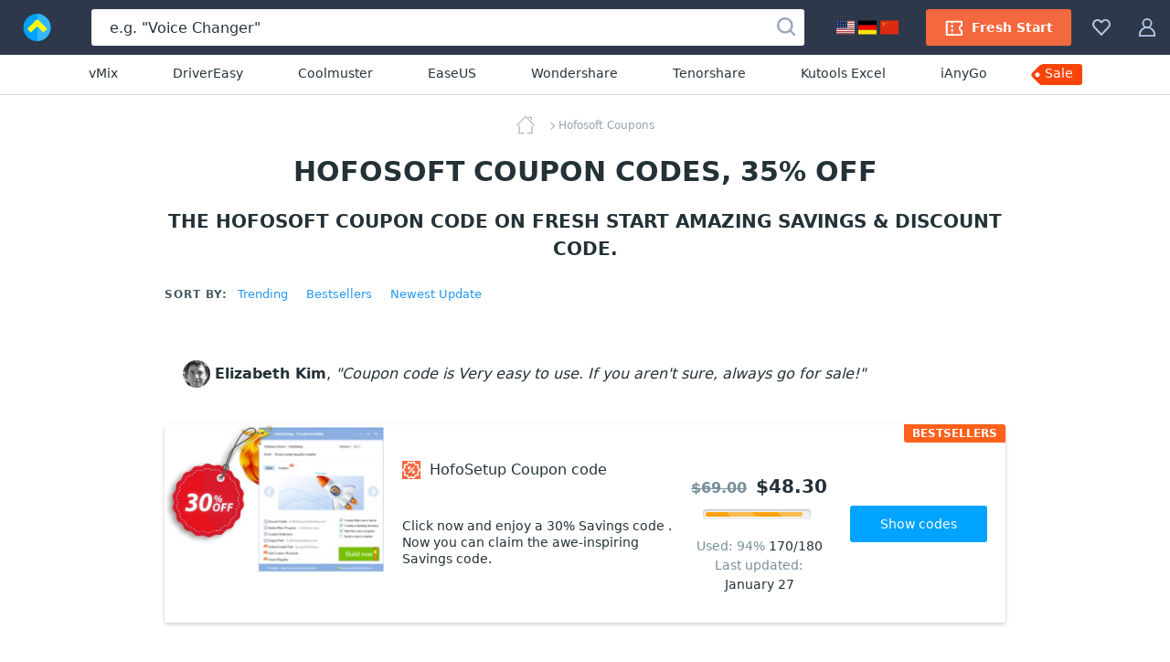

--- FILE ---
content_type: text/html; charset=UTF-8
request_url: https://www.make4fun.com/hofosoft/
body_size: 23649
content:
<!DOCTYPE html>
<html lang="en">
  <head>
    <meta http-equiv="Content-Type" content="text/html; charset=UTF-8">
    <title>Hofosoft coupon codes, 35% OFF in February 2026 - Make4fun</title>
	<link rel="canonical" href="https://www.make4fun.com/hofosoft/">
	<meta name="description" content="Feb 2026 - [35% OFF] Make4fun.com offer 35% OFF for xuhao, from $48.30. Fresh Start. All Hofosoft coupons are 100% working. The best of Hofosoft coupon code in February 2026.">
	<meta name="keywords" content="Hofosoft, xuhao, Coupon, Discount, Deal, Promotion" >
	<meta property="og:description" content="Feb 2026 - [35% OFF] Make4fun.com offer 35% OFF for xuhao, from $48.30. Fresh Start. All Hofosoft coupons are 100% working. The best of Hofosoft coupon code in February 2026.">
    <meta property="og:title" content="Hofosoft coupon codes for Fresh Start with 35% OFF, February 2026 - Make4fun">
    <meta name="twitter:title" content="Hofosoft coupon codes for Fresh Start with 35% OFF, February 2026 - Make4fun">
    <meta name="og:image:alt" content="Hofosoft coupon codes for Fresh Start with 35% OFF, February 2026 - Make4fun">
    <meta property="og:url" content="https://www.make4fun.com/hofosoft/">
	<link rel="image_src" href="https://www.make4fun.com/stuff/product-image/screenshot/200276938-4608310-hofosetup.jpg">
	<meta itemprop="photo" content="https://www.make4fun.com/stuff/product-image/screenshot/200276938-4608310-hofosetup.jpg">
	<meta itemprop="image" content="https://www.make4fun.com/stuff/product-image/screenshot/200276938-4608310-hofosetup.jpg">
	<meta property="product:price:amount" content="48.30" >
	<meta property="og:brand" content="Hofosoft" >
    <meta property="og:image" content="https://www.make4fun.com/stuff/product-image/screenshot/200276938-4608310-hofosetup.jpg">
    <meta property="twitter:image" content="https://www.make4fun.com/stuff/product-image/screenshot/200276938-4608310-hofosetup.jpg">
    <link property="image_src" href="https://www.make4fun.com/stuff/product-image/screenshot/200276938-4608310-hofosetup.jpg">
    <link rel="stylesheet" type="text/css" href="/stuff/ext.css">
		
	
	<meta http-equiv="Content-Type" content="text/html; charset=UTF-8">
<meta http-equiv="X-UA-Compatible" content="IE=Edge">
<meta name="viewport" content="width=device-width, initial-scale=1">
<meta http-equiv="x-dns-prefetch-control" content="on">
<meta name="msapplication-TileColor" content="#2196f3">
<meta property="og:type" content="product">
<meta property="product:price:currency" content="USD" >
<meta name="theme-color" content="#2196f3">
<meta property="og:site_name" content="Make4fun">
<meta name="twitter:card" content="product">
<meta name="twitter:site" content="Make4fun">
<meta name="twitter:creator" content="Make4fun">


<link rel="alternate" type="application/rss+xml" title="The Make4fun Coupon codes" href="https://www.make4fun.com/rss.php" >
<meta name="msapplication-TileImage" content="https://www.make4fun.com/favicon.svg">
<meta name="pinterest-logo" content="https://www.make4fun.com/favicon.svg">
<link rel="apple-touch-icon" sizes="180x180" href="/apple-touch-icon.png">
<link rel="icon" type="image/png" sizes="32x32" href="/favicon-32x32.png">
<link rel="icon" type="image/png" sizes="16x16" href="/favicon-16x16.png">
<link rel="manifest" href="/site.webmanifest">
	<style>
	body,h1,h2,h3,h4,h5,h6,ol,p,ul{margin:0}.btn,.header-button,.pagination-link,.product-name,a{text-decoration:none}.breadcrumbs,.product-name-vendor{text-overflow:ellipsis;overflow:hidden}html{-webkit-text-size-adjust:100%;line-height:1.15;box-sizing:border-box}.sorting-options-container:hover .sorting-options-list,main{display:block}a{background-color:initial}b,strong{font-weight:bolder}.h1,.h2,.h3,h1,h2,h3{color:#243238;font-weight:700}img{border-style:none;vertical-align:middle}button,input,optgroup,select,textarea{font-family:inherit;font-size:100%;line-height:1.15;margin:0}button,input{overflow:visible}button,select{text-transform:none}html *,html :after,html :before{box-sizing:inherit}a,area,button,input,label,select,summary,textarea{touch-action:manipulation}table{border-collapse:collapse}button,input,textarea{border:0;box-sizing:border-box;outline:0;padding:0}ol,ul{padding:0}li{list-style:none}.content,.footer-navigation,.header_menu,.product-labels{display:flex}.main-content{flex:1;min-width:0;padding-top:20px;max-width:1000px; margin:auto}body{font-family:system-ui,-apple-system,Segoe UI,Roboto,Ubuntu,Cantarell,Noto Sans,sans-serif}html body{-webkit-font-smoothing:antialiased;-moz-osx-font-smoothing:grayscale;color:#243238;font-size:16px;line-height:1.5}.h1,h1{font-size:30px;line-height:39px}.h2,h2{font-size:20px;line-height:30px}.h3,h3{font-size:18px;line-height:24px}a:active,a:focus{outline:0}.h1 a,.h2 a,.h3 a,.pagination-link:hover,.sidebar-link_entity,h1 a,h2 a,h3 a{color:#2196f3}.h1 a:hover,.h2 a:hover,.h3 a:hover,.sidebar-link_entity:hover,.sorting-options-item:hover,.sorting-options-item_active-item,.subscription-disclaimer-link:active,.subscription-disclaimer-link:hover,h1 a:hover,h2 a:hover,h3 a:hover{color:#0d47a1}.text-center{text-align:center!important}.text-uppercase{text-transform:uppercase!important}.btn{align-items:center;border-radius:3px;cursor:pointer;display:inline-flex;font-size:14px;height:40px;justify-content:center;line-height:40px;padding:0 20px;text-align:center;white-space:nowrap}.btn,.btn:active,.btn:hover,.footer-copyright{color:#fff}.btn:disabled{color:#b0bec5;cursor:not-allowed;line-height:36px;padding-left:18px;padding-right:18px}.btn:disabled,.btn:disabled:hover{background:#fff0;border:2px solid #b0bec5}.btn:disabled .btn-icon{fill:#b0bec5}.btn_1{background-color:#f9430a}.btn_1:active,.btn_1:hover{background-color:#de2800}.btn_2{background-color:#00a3ff}.btn_2:active,.btn_2:hover{background-color:#0d95e1}.btn_3{background-color:#7a929e}.btn_3:active,.btn_3:hover{background-color:#607a87}.btn_4{background:#fff;border:1px solid #cfd8dc;color:#243238}.btn_4:active,.btn_4:hover{background:#f2f2f2;color:#243238}.btn-icon{fill:#fff;height:20px;margin-right:10px;width:20px}.btn_icon{padding-left:10px;padding-right:10px}.btn_icon .btn-icon{margin-right:0}.btn-block{width:100%}.input,.textarea{background-color:#eceff1;border-radius:3px;box-shadow:inset 0 1px 0 0 #cfd8dc;color:#243238;font-size:14px;line-height:21px;width:100%}.input::placeholder,.textarea::placeholder{color:#b0bec5}.input:focus,.textarea:focus{background-color:#fff;box-shadow:inset 0 0 0 1px #90caf9}.input{height:40px;padding:10px 20px}.input-with-icon{padding-left:49px}.pagination{display:flex;justify-content:center;margin-bottom:40px}.pagination-link{color:#243238;display:block;font-size:15px;line-height:26px;padding:0 9px}.pagination-item_active .pagination-link{color:#90a4ae;position:relative}.pagination-item_active .pagination-link:after{background:#90a4ae;bottom:0;content:"";height:1px;left:4px;position:absolute;right:4px}.pagination-item_next .pagination-link,.pagination-item_prev .pagination-link{font-size:0;position:relative}.pagination-item_next .pagination-link:after,.pagination-item_prev .pagination-link:after{border-right:1px solid;border-top:1px solid;content:"";height:8px;left:50%;position:absolute;top:50%;width:8px}.pagination-item_prev .pagination-link:after{transform:translate(-50%,-50%) rotate(-135deg)}.pagination-item_next .pagination-link:after{transform:translate(-50%,-50%) rotate(45deg)}.pagination-item_disabled .pagination-link{color:#cfd8dc}.header_container{background:#2d394b;display:flex;height:60px;margin:auto;position:relative;z-index:100}.header-button{fill:#b3c8e7;align-items:center;background-color:initial;border:0;color:#b0bec5;cursor:pointer;display:flex;font-size:14px;padding:20px 15px}.header-button:hover{fill:#fff;color:#fff}.header-button:hover .header-button-arrow{border-color:#fff #0000 #0000}.header-button-icon,.header_locales-flag{display:inline-block;height:20px;width:20px}@media (max-width:1600px){.header-button-label{display:none;margin-left:0}}.header_logo-link,.sorting-options_inline .sorting-options-container:hover .sorting-options-list{display:inline-flex}.header_logo-link{align-items:center;height:60px;justify-content:center;min-width:80px;width:80px}.header_search-form_container{align-items:center;display:flex;flex:1;margin:0 20px}.search-form,.search-form-component{display:flex;width:100%}.search-form{align-items:center;position:relative}.search-form_submit-icon{fill:#99a6b9;display:inline-block;height:20px;margin-right:0;margin-top:2px;width:20px}.search-form_submit{background:#0000;cursor:pointer;display:inline-block;height:40px;padding:0 10px;position:absolute;right:0;top:auto}.search-form_submit:hover .search-form_submit-icon{fill:#2d394b}.search-form_input{background:#fff;box-shadow:none;color:#243238;font-size:16px;height:40px;padding:10px 40px 10px 20px}.search-form_input::placeholder{color:#243238}.header-button-icon_search-form{position:relative;top:2px}.filters-title_sorting,.footer-nav-icon,.header_search-form_toggler,.sorting-options_inline .sorting-options-item_active{display:none}.header-btn-link{align-items:center;border-radius:3px;color:#fff;display:flex;font-weight:600;line-height:40px;padding:0 20px}.header-btn-link_membership{background:#f3683e}.header_membership{padding-right:8px}.header_membership:hover .header-btn-link{background:#fff;color:#ed5e3e}.header_membership:hover .header-button-icon{fill:#ed5e3e}.header-btn-link_marketplace{background:#fff;color:#243238}.header-btn-link_marketplace .header-button-icon{fill:#31af36;margin-right:10px}.header_marketplace{padding-left:8px}.header_marketplace:hover .header-btn-link{background:#31af36;color:#fff}.header_marketplace:hover .header-button-icon{fill:#fff}@media (max-width:1179px){.header_marketplace,.header_membership{display:none}}.header_collection,.products-filters_horizontal{position:relative}.header_sub-menu{border-bottom:1px solid #d1d8db;display:flex;justify-content:center;padding:10px}.header_sub-menu-link{color:#243238;font-size:14px;font-weight:500;line-height:21px;margin:0 30px}.header_sub-menu-link:focus,.header_sub-menu-link:hover{color:#0094ff}.header_sub-menu-link:last-child{background:#f9440a;border-radius:4% 3px 3px 0;color:#fff;max-height:23px;padding:0 10px 2px 3px;position:relative}.header_sub-menu-link:last-child:before{background-image:url("data:image/svg+xml;charset=utf-8,%3Csvg width='58' height='59' fill='none' xmlns='http://www.w3.org/2000/svg'%3E%3Cpath d='M45.2 18.6H12.6c-.8 0-1.6.3-2.3 1l-8 8a3.2 3.2 0 0 0 0 4.5l8 8c.7.7 1.5 1 2.3 1h32.6a3.2 3.2 0 0 0 3.3-3.2v-16a3.3 3.3 0 0 0-3.3-3.3zm-35.5 13A2.4 2.4 0 1 1 6.3 28a2.4 2.4 0 0 1 3.4 3.5z' fill='%23F9440A'/%3E%3C/svg%3E");background-repeat:no-repeat;bottom:0;content:"";left:-13px;position:absolute;right:0;top:-18px;z-index:-1}.side-indent{padding-left:40px;padding-right:40px}.breadcrumbs_wrapper,.products-title,.sidebar-block{margin-bottom:20px}.product-list{grid-gap:40px;display:grid;grid-template-columns:repeat(4,minmax(180px,1fr));margin-bottom:40px}@media (max-width:1519px){.product-list{grid-template-columns:repeat(3,minmax(180px,1fr))}}@media (max-width:1339px){.product-list{grid-template-columns:repeat(2,minmax(180px,1fr))}}.product{background:#fff;border-radius:3px;box-shadow:0 2px 4px #0003;position:relative}.product-image-wrapper{border-radius:3px 3px 0 0;display:block;margin-bottom:20px;overflow:hidden;padding-top:62.5%;position:relative}.product-image-wrapper:before{background:linear-gradient(180deg,#24323866,#0000);bottom:0;content:none;left:0;position:absolute;right:0;top:0;z-index:1}.product-user-article-container{border:1px solid #dde3e6;border-radius:3px;margin-bottom:20px}.product-user-article-author{align-items:center;color:#243238;display:flex;font-size:14px;line-height:20px;margin-left:auto}.product-user-article-author img{border:none;margin:0 0 0 15px}.product-user-article-footer{display:flex}.product-user-article-votes{display:flex;margin-left:auto;min-height:40px}.product-user-article-vote-button{fill:#546e7a;align-items:center;background:#0000;color:#546e7a;cursor:pointer;display:flex;font-size:14px;line-height:20px;margin-left:30px;margin-top:20px}.product-user-article-vote-button:hover,.product-user-article-vote-button_active{fill:#2196f3;color:#2196f3}.product-user-article-vote-button:disabled{cursor:not-allowed;opacity:.6}.product-user-article-vote-icon{height:20px;margin-right:10px;width:20px}.product-user-article-vote-icon_upsidedown{transform:rotate(180deg)}.product-user-article-author-username{color:#243238;font-size:14px;font-weight:700;line-height:20px;margin-right:10px}.product-user-article-author-by{margin-right:5px}.product-user-article{background:#fff;padding:20px;position:relative}.product-user-article-header{align-items:center;display:flex;flex-wrap:wrap;justify-content:space-between;margin-bottom:20px;position:relative}.product-image-wrapper .product-image{position:absolute;top:0;width:100%}.product-details{font-size:14px;padding:0 20px 20px}.product-details .product-name-title-text{color:#243238;display:block;font-size:14px;font-weight:400;line-height:20px;margin:0;overflow:hidden;text-overflow:ellipsis;white-space:nowrap}.product-name{display:flex;margin-bottom:20px}.product-name-icon{background-size:contain;display:inline-block;height:20px;margin-right:10px;vertical-align:top;width:20px}.rating,.rating-stars,.rating-stars:after{width:118px;height:20px}.product-name-title{flex:1;font-weight:400;overflow:hidden}.product-name-title-link{display:block;flex:1}.product-name-vendor{color:#546e7a;display:block;font-size:12px;white-space:nowrap}.product-name-vendor-text{color:#546e7a;font-style:italic}.product-top-label{background:#ff601c;border-radius:3px;color:#fff;font-size:12px;font-weight:700;height:20px;line-height:20px;padding:0 9px;text-align:center;text-transform:uppercase}.product-rating{margin-bottom:10px}.rating{flex-shrink:0;margin-right:5px;position:relative}.rating-stars{display:block;overflow:hidden;position:relative}.rating-stars:after{background:url("data:image/svg+xml;charset=utf-8,%3Csvg width='20' height='20' xmlns='http://www.w3.org/2000/svg' fill='%23ffab00'%3E%3Cpath d='m10 0 3.109 6.61L20 7.663l-4.985 5.1L16.198 20 10 16.58 3.802 20l1.183-7.239L0 7.661l6.891-1.05z' fill='0' fill-rule='evenodd'/%3E%3C/svg%3E") space;content:"";left:0;position:absolute;top:0}span.breadcrumbs-link:not(:last-child):after,.sorting-options-item_active:after{border-bottom:1px solid;border-right:1px solid;height:6px;width:6px;content:""}.product-sales{color:#78909c;margin-right:auto}.product-update{color:#78909c}.product-sales_amount,.product-update_amount{color:#243238}.product-price{color:#243238;font-size:20px;font-weight:600;margin-left:10px}.product-price_regular{color:#78909c;text-decoration:line-through}.product-links{display:flex;margin-top:18px}.product-link{flex:1}.product-link:not(:first-child){margin-left:20px}.product-set-favorite-icon{fill:#78909c;height:20px;vertical-align:middle;width:20px}.product-set-favorite{background:#fff;border-radius:50%;cursor:pointer;display:none;height:48px;line-height:48px;position:absolute;right:10px;top:10px;width:48px;z-index:2}.breadcrumbs{margin:auto;max-width:-webkit-max-content;max-width:max-content;white-space:nowrap}.breadcrumbs-link{color:#90a4ae;display:inline;font-size:12px;line-height:20px;margin-left:3px;position:relative}.breadcrumbs-link:not(:last-child){padding-right:3px}.breadcrumbs-link:not(:last-child):after{position:absolute;right:0;top:50%;transform:rotate(-45deg) translateY(-50%)}.breadcrumbs-link_home{background-image:url("data:image/svg+xml;charset=utf-8,%3Csvg width='20' height='20' fill='%2390a4ae' xmlns='http://www.w3.org/2000/svg'%3E%3Cpath fill-rule='evenodd' clip-rule='evenodd' d='M2.96 9.938c.264 0 .477.213.477.476v7.806H7.93a.476.476 0 0 1 0 .952H2.96a.476.476 0 0 1-.475-.476v-8.282c0-.263.213-.476.476-.476zm14.08.414c.262 0 .476.213.476.476v7.868a.476.476 0 0 1-.477.476H12.07a.476.476 0 1 1 0-.952h4.493v-7.392c0-.263.213-.476.476-.476z' fill='%2390A4AE'/%3E%3Cpath fill-rule='evenodd' clip-rule='evenodd' d='M9.663.14a.476.476 0 0 1 .674 0l9.523 9.523a.476.476 0 1 1-.673.674L10 1.15.813 10.337a.476.476 0 1 1-.674-.674L9.663.14zM12.836 1.304c0-.263.214-.476.477-.476h2.898c.263 0 .476.213.476.476v2.899a.476.476 0 0 1-.952 0V1.78h-2.422a.476.476 0 0 1-.477-.477z' fill='%2390A4AE'/%3E%3C/svg%3E");background-repeat:no-repeat;display:inline-block;height:20px;vertical-align:middle;width:32px}.products-filters{display:flex;flex-wrap:wrap;justify-content:space-between;margin-bottom:40px}.filters-title{color:#455a64;font-size:12px;font-weight:700;letter-spacing:.1em;line-height:20px;margin-top:5px;margin-right: 10px}.sorting-options{margin-left:auto;margin-right:70px;white-space:nowrap}.sorting-options-list{display: none}.sorting-options-container,.sorting-options-item_active:after{display:inline-block;position:relative}.sorting-options-item{color:#2196f3;cursor:pointer;display:block;font-size:14px;line-height:26px;text-align:right;white-space:nowrap}.sorting-options-item_active{display:none;position:relative}.sorting-options-item_active:after{margin-left:10px;top:-3px;transform:rotate(45deg)}.product-list .product-price-wrapper,.sorting-options_inline{align-items:baseline;display:flex}.sorting-options_inline .sorting-options-item{font-size:14px;line-height:26px;position:relative}.sorting-options_inline .sorting-options-item_active-item{color:#455a64;display:block}.products-filters_horizontal .sorting-options{margin-left:0;margin-right:40px}@media (max-width:1100px){.products-filters_horizontal .sorting-options{margin-left:auto;margin-right:70px}}.product-list .product-name{grid-area:name;width:100%}.product-list .product-rating{grid-area:rating}.product-list .product-labels{grid-area:lab;justify-self:self-end}.product-list .product-sales{align-self:center;grid-area:sales}.product-list .product-update{align-self:center;grid-area:update;text-align:left}.product-list_horizontal .product-update,.related-searches{text-align:center}.product-list .product-price-wrapper{align-self:center;grid-area:price;justify-self:self-end}.product-list .product-links{grid-area:links}.product-list .product-description{-webkit-line-clamp:6;-webkit-box-orient:vertical;display:-webkit-box;font-size:14px;grid-area:desc;line-height:18px;max-height:108px;overflow:hidden;padding:0 15px 0 0;position:relative;text-overflow:clip;white-space:normal;width:100%;word-break:break-word}@media (max-width:2000px){.product-list .product-description{max-width:370px}}@media (max-width:1620px){.product-list .product-description{-webkit-line-clamp:5;max-height:90px}}@media (max-width:915px) and (min-width:719px),(max-width:1240px) and (min-width:959px){.product-list .product-description{justify-self:left;margin-bottom:18px;margin-top:18px;max-width:100%;padding:0}}.product-list .product-details{display:grid;grid-template-areas:"name name" "rating lab" "sales price" "update update" "links links";grid-template-columns:1fr 1fr;grid-template-rows:auto 30px 30px auto;width:100%}@media (max-width:718px){.product-list_horizontal .product-update{text-align:left}}@media (min-width:719px){.product-list_horizontal{grid-gap:20px;grid-template-columns:100%;margin-bottom:20px}.product-list_horizontal .product{display:flex;height:auto;min-height:217px}.product-list_horizontal .product-image-wrapper:before{bottom:auto;height:175px}.product-list_horizontal .product-image-wrapper{border-radius:3px 0 0 3px;flex-shrink:0;height:100%;padding-top:175px;width:280px}@media (max-width:959px) and (min-width:915px),(max-width:1619px) and (min-width:1241px){.product-list_horizontal .product-image-wrapper{height:auto;margin-bottom:0;padding-top:217px;width:240px}}.product-list_horizontal .product-details{align-content:center;align-items:center;flex-grow:1;grid-template-areas:"name desc lab price links" "name desc lab rating links" "name desc lab sales links" "name desc lab update links";grid-template-columns:450px auto 160px 160px 220px;grid-template-rows:auto;justify-items:center;padding:20px 40px 20px 20px;position:relative}@media (max-width:2000px){.product-list_horizontal .product-details{grid-template-columns:270px auto 160px 160px 220px}}@media (max-width:1770px){.product-list_horizontal .product-details{grid-template-columns:225px auto 140px 1fr 1fr}}@media (max-width:1619px){.product-list_horizontal .product-details{grid-template-areas:"name . . ." "name . price links" "desc lab rating links" "desc . sales links" "desc . update links" "desc . . .";grid-template-columns:auto 1fr 140px 1fr;grid-template-rows:auto}}.product-list_horizontal .product-name{margin-bottom:0;max-width:450px}@media (max-width:2000px){.product-list_horizontal .product-name{max-width:290px}}@media (max-width:1620px){.product-list_horizontal .product-name{justify-self:left;margin-bottom:12px}}@media (max-width:1339px){.product-list_horizontal .product-name{margin-bottom:16px;margin-right:20px}}.product-list_horizontal .product-name-title{position:relative}.product-list_horizontal .product-name-title-text{-webkit-line-clamp:4;-webkit-box-orient:vertical;display:-webkit-box;font-size:16px;margin-bottom:8px;padding-right:20px;text-overflow:clip;white-space:normal;word-break:break-word}.product-list_horizontal .product-name-vendor{font-size:14px}.product-list_horizontal .product-labels{justify-self:center;margin-left:10px;margin-right:25px}.product-list_horizontal .product-info-membership,.product-list_horizontal .product-price{margin-left:0}.product-list_horizontal .product-top-label{border-bottom-right-radius:0;border-top-left-radius:0;position:absolute;right:0;top:0}.product-list_horizontal .product-price-wrapper{justify-self:center}.product-list_horizontal .product-price_regular{font-size:16px;margin-right:10px}.product-list_horizontal .product-price_discount{color:#1ab744}.product-list_horizontal .product-rating{margin-top:10px}.product-list_horizontal .product-sales{margin-right:0}.product-list_horizontal .product-links{flex-direction:column;justify-self:end;margin-left:50px;margin-top:0}@media (max-width:1620px){.product-list_horizontal .product-name-title-text{-webkit-line-clamp:2}.product-list_horizontal .product-price-wrapper{align-self:end}.product-list_horizontal .product-sales{align-self:start}.product-list_horizontal .product-links{align-self:center}}@media (max-width:1450px){.product-list_horizontal .product-details{grid-template-areas:"name lab links" "name price links" "desc rating links" "desc sales links" "desc update links";grid-template-columns:auto 1fr 1fr;grid-template-rows:auto 30px 30px auto;padding:20px}.product-list_horizontal .product-labels{align-self:end;margin-bottom:20px;margin-left:25px;margin-top:12px}.product-list_horizontal .product-price-wrapper{margin-bottom:10px}.product-list_horizontal .product-rating{margin-top:0}.product-list_horizontal .product-links{margin-left:25px}}.product-list_horizontal .product-link{width:150px}.product-list_horizontal .product-link:not(:first-child){margin-left:0;margin-top:12px}@media (max-width:915px) and (min-width:719px),(max-width:1240px) and (min-width:959px){.product-list_horizontal .product-details{grid-template-areas:"name name price" "name name rating" "name name sales" "name name update" "desc desc desc" "lab links links";grid-template-columns:85px 1fr 1fr;grid-template-rows:auto}.product-list_horizontal .product-labels{margin-bottom:10px}.product-list_horizontal .product-links{flex-direction:row;margin-left:0}.product-list_horizontal .product-link:not(:first-child){margin-left:20px}.product-list_horizontal .product-link{flex-grow:1;flex-shrink:0;margin-top:12px;width:auto}}@media (max-width:1020px) and (min-width:959px){.product-list_horizontal .product-link:not(:first-child){margin-left:10px}.product-list_horizontal .product-link{font-size:12px;height:35px;line-height:35px;padding-left:10px;padding-right:10px}}}.sidebar-block-title:after,.sidebar-counter,.subscription-form_icon{top:50%;transform:translateY(-50%)}@media (min-width:1620px){.product-list_horizontal .product{height:175px;min-height:175px}}.related-searches{display:flex;flex-wrap:wrap;justify-content:center;margin:50px auto 60px;max-width:940px}.related-searches-title{display:block;flex-basis:100%;margin-bottom:20px}.related-searches-title_custom{color:#455a64;font-size:16px;font-weight:700;line-height:24px}.related-searches-link{color:#2196f3;display:inline-block;font-size:14px;line-height:20px;margin:0 10px 20px;white-space:nowrap}.related-searches-link:hover{color:#0d47a1}.related-searches_suggestions{background-color:#fff;justify-content:normal;margin:0;max-width:100%;padding-bottom:40px;padding-top:40px}.related-searches_suggestions .related-searches-title{margin-bottom:40px}.related-searches_suggestions .related-searches-link{flex:0 1 33.3%;margin:0 0 10px;overflow:hidden;padding-right:40px;text-align:left;text-overflow:ellipsis}@media (max-width:1339px){.related-searches_suggestions .related-searches-link{flex:0 1 50%}}.sidebar{background:#fff;box-shadow:1px 0 4px #0000000d;flex:0 0 340px;padding:20px;width:340px;z-index:10}.sidebar-block-title{color:#243238;font-size:16px;font-weight:700;letter-spacing:.05em;line-height:40px;overflow:hidden;padding-right:30px;position:relative;text-overflow:ellipsis;white-space:nowrap}.sidebar-block-title:after{background-image:url("data:image/svg+xml;charset=utf-8,%3Csvg xmlns='http://www.w3.org/2000/svg' viewBox='0 0 20 20'%3E%3Cpath fill-rule='evenodd' clip-rule='evenodd' d='M5.872 12.835a.5.5 0 1 1-.744-.67L9.625 7.17l.009-.01a.5.5 0 0 1 .733 0l.008.01 4.497 4.997a.5.5 0 1 1-.744.668L10 8.248l-4.128 4.588z'/%3E%3C/svg%3E");content:"";cursor:pointer;display:inline-block;height:20px;position:absolute;right:0;width:20px}.sidebar-list{padding-right:10px;position:relative}.sidebar-link{display:block;font-size:14px;line-height:31px;overflow:hidden;padding:0 50px 0 30px;position:relative;text-overflow:ellipsis;white-space:nowrap}.sidebar-counter{color:#90a4ae;font-size:12px;font-weight:400;line-height:18px;position:absolute;right:0}.sidebar-link_entity:before{border-bottom:1px solid;border-right:1px solid;content:"";display:inline-block;height:6px;left:10px;position:absolute;top:12px;transform:rotate(-45deg);width:6px}.one-membership-slide__info::after,.one-membership-slide__info::before{content:'';width:55px;background-color:#d62e00;z-index:1;position:absolute}.custom-listing-page_text,.landing-page,.product-description{background:#fff;font-size:16px;line-height:22px;overflow-wrap:break-word;word-break:break-word}.custom-listing-page_text ol,.custom-listing-page_text p,.custom-listing-page_text ul,.landing-page ol,.landing-page p,.landing-page ul,.product-description ol,.product-description p,.product-description ul{margin:0 auto 22px}@media (min-width:960px){.product-description table{width:100%}}.product-description tr{word-break:normal}.product-description thead tr{background:#e6ebee}.product-description tbody tr{border-bottom:1px solid #90a4ae}.product-description td,.product-description th{font-size:14px;line-height:22px;padding:10px 20px;text-align:left}.product-description th{overflow-wrap:normal}.product-description li{display:block;list-style:none;margin:0 auto 6px;position:relative;text-align:left;width:100%}.product-description ul>li{padding-left:18px}.product-description li:before{display:inline-block;left:0;position:absolute;top:3px}.product-description ul>li:before{background:#2196f3;border-radius:50%;color:#0000;content:"";height:6px;top:8px;width:6px}.product-description{padding:20px}@media (min-width:720px){.product-image-wrapper:hover:before{content:""}.product-image-wrapper:hover .product-set-favorite{display:block}.product-description{padding:40px}}.footer{background-color:#243238;font-size:14px;line-height:21px;padding:40px 20px 30px}.footer a{color:#90caf9}.footer a:hover{color:#bbdefb}@media (min-width:960px){.filters-title_sorting{display:inline-block}.sorting-options{margin-right:0}.sorting-options-item_active-item{display:none}.sorting-options-item_active{display:block}.sorting-options_inline .sorting-options-list{background:0 0;border:none;display:inline-flex;flex-wrap:wrap;padding:0;position:static}.sorting-options_inline .sorting-options-item{font-size:13px;line-height:24px}.sorting-options_inline .sorting-options-item:not(:last-child){margin-right:20px}.footer{padding:40px 40px 30px}}@media (min-width:1340px){.footer{padding:40px 80px 30px}}.footer-desc-container{color:#b0bec5;margin-right:200px;max-width:420px}@media (max-width:1879px){.footer-desc-container{margin-right:80px}}.footer-desc-logo{fill:#fff;display:inline-block;margin-bottom:10px;width:185px}.footer-social-nav{display:flex;margin-top:20px}.footer-social-nav-icon{background-position:50%;background-repeat:no-repeat;display:block;height:32px;opacity:.7;width:32px}.footer-social-nav-link{font-size:0;line-height:0}.footer-social-nav-link:nth-child(n+2){margin-left:15px}.footer-social-nav-link:hover .footer-social-nav-icon{opacity:1}.footer-nav{min-width:0;position:relative}.footer-nav-container{grid-column-gap:15px;column-gap:15px;display:grid;flex-grow:2;grid-template-columns:1fr 1fr 1fr 1fr}@media (min-width:1880px){.footer-navigation{flex-wrap:nowrap;justify-content:flex-start}.footer-nav-container{width:100%}}@media (max-width:719px){.h1,h1{font-size:24px;letter-spacing:.05em;line-height:30px;text-transform:uppercase}.header_search-form_container{margin:0}.header_search-form_container .header_search-form_toggler,.product-image-wrapper .product-set-favorite{display:block}.product-list .promotion-banner-container,.product-list .promotion-banner-wrapper,.search-form{display:none}.side-indent{padding-left:20px;padding-right:20px}.product-list{grid-template-columns:repeat(1,minmax(180px,1fr))}.product-user-article-header_reviews{justify-content:flex-start}.product-user-article-rating{margin-bottom:10px;margin-right:100%}.product-user-article-author{margin-left:0}.products-filters_horizontal .sorting-options,.sorting-options{margin-right:0}.product-list .product-description{margin-top:15px;max-width:100%;padding-right:0}.product-list_horizontal .product-details{grid-template-areas:"name name" "rating lab" "sales price" "update ." "desc desc" "links links";grid-template-columns:1fr 1fr;grid-template-rows:auto 30px 30px auto auto}.related-searches_suggestions .related-searches-link{flex:0 1 100%;padding-right:0;text-align:center}.footer-nav-container{grid-row-gap:30px;grid-template-columns:repeat(2,1fr);row-gap:30px}}@media (max-width:479px){.footer-nav-container{grid-template-columns:1fr}}.footer-nav-title{color:#fff;font-weight:700;margin-bottom:10px}.footer-nav-link{display:block;margin-bottom:5px;overflow:hidden;text-overflow:ellipsis;white-space:nowrap}.footer-subscription{align-items:center;background:linear-gradient(90deg,#c5d5ff,#e2ffea 50%,#bdf3cc);display:flex;flex-wrap:wrap;justify-content:center;padding:30px 70px}@media (max-width:719px){.footer-subscription{padding:30px 15px}}.subscription-title{font-size:18px;font-weight:700;line-height:21px;margin-right:50px}@media (max-width:1339px){.footer-desc-container{margin-right:40px;max-width:270px}.footer-social-nav{margin-top:30px}.subscription-title{margin-right:25px}}.subscription-form{box-shadow:0 7px 14px #a2a6d166;display:flex;flex:1;max-width:610px;position:relative}.subscription-form_input{background-color:#fff;border-radius:3px 0 0 3px;box-shadow:none}.subscription-form_input::placeholder{color:#b0bec5}.subscription-form_input-error,.subscription-form_input-error:focus{background:#fff2f2;box-shadow:inset 0 0 0 1px red}.subscription-disclaimer{flex:1 0 250px;font-size:12px;line-height:18px;margin-left:30px;max-width:250px}@media (max-width:1079px){.subscription-title{flex-basis:100%;margin-bottom:15px;margin-right:0;text-align:center}.subscription-form{max-width:none}.subscription-disclaimer{flex-basis:100%;margin-left:0;margin-top:20px;max-width:none;text-align:center}}.subscription-disclaimer-link{color:#4697ec;font-weight:700}.subscription-form_submit{border-bottom-left-radius:0;border-top-left-radius:0;flex:0 0 120px}.subscription-form_icon{background:url("data:image/svg+xml;charset=utf-8,%3Csvg xmlns='http://www.w3.org/2000/svg' viewBox='0 0 20 14' fill='%23b0bec5'%3E%3Cpath fill-rule='evenodd' clip-rule='evenodd' d='M1.814 1.001A.86.86 0 0 1 1.857 1h16.286l.043.001L10 7.551 1.814 1zm-.789.65A.858.858 0 0 0 1 1.857v9.953c0 .473.384.857.857.857h16.286A.858.858 0 0 0 19 11.81V1.857a.86.86 0 0 0-.025-.206l-8.663 6.93a.5.5 0 0 1-.624 0L1.025 1.65zM1.857 0C.832 0 0 .83 0 1.857v9.953c0 1.025.832 1.857 1.857 1.857h16.286A1.858 1.858 0 0 0 20 11.81V1.857A1.857 1.857 0 0 0 18.143 0H1.857z'/%3E%3C/svg%3E") 50% no-repeat;display:inline-block;height:20px;left:20px;position:absolute;width:20px}.footer-info{align-items:center;display:flex;font-size:12px;justify-content:space-between;line-height:18px;margin-top:80px}.footer-updated{color:#b0bec5;margin-left:40px;white-space:nowrap}@media (max-width:959px){.header_sub-menu,.sidebar{display:none}.sorting-options_inline .sorting-options-container:hover .sorting-options-list{display:block}.products-filters_horizontal .footer-navigation{flex-direction:column}.footer-desc-container{margin:40px 0 0;max-width:none;order:2;text-align:center}.footer-social-nav{justify-content:center;margin-top:25px}.footer-nav-container{order:1}.footer-info{flex-direction:column;justify-content:flex-start;margin-top:40px;text-align:center}.footer-updated{margin:20px 0 0}}.one-membership-slide{position:relative;display:block;height:335px;width:100%;background:linear-gradient(270deg,#ef5600 1%,#880e00 42%);overflow:hidden;padding:0 0 0 40px;border-radius:3px}.one-membership-slide-bg-left{position:absolute;top:0;left:0;bottom:0;width:20%;background:#eb7100;z-index:1}.one-membership-slide__content-container{position:relative;max-width:1770px;height:100%;margin:0 auto;z-index:2}.one-membership-slide__content{display:flex;height:100%;color:#fff;z-index:2}.one-membership-slide__btn{position:relative;height:50px;font-size:20px;font-weight:700;border:0;color:#243238;z-index:3}.one-membership-slide__info{position:relative;display:flex;flex-direction:column;justify-content:center;max-width:335px;padding-right:25px;flex-shrink:0;color:#fff;background:linear-gradient(90deg,#eb7100 7%,#d62e00 100%);z-index:1}.one-membership-slide__info::after{top:-8px;bottom:48%;right:-49px;transform:rotate(-15deg);transform-origin:bottom right;border-bottom-right-radius:15%}.one-membership-slide__info::before{bottom:-8px;top:48%;right:-49px;transform:rotate(15deg);transform-origin:top right;border-top-right-radius:15%}.one-membership-slide__info-decor-1,.one-membership-slide__info-decor-2,.one-membership-slide__info-decor-3,.one-membership-slide__info-decor-4{position:absolute;border-radius:50%;z-index:2}.one-membership-slide__info-decor-1{width:47px;height:47px;left:0;top:-24px;background:rgba(218,9,0,.2);box-shadow:0 0 4px rgba(255,61,0,.75),inset 0 0 5px #fff}.one-membership-slide__info-decor-2{width:106px;height:106px;left:0;bottom:-43px;background:rgba(218,9,0,.2);box-shadow:inset 0 0 5px rgba(255,255,255,.6)}.one-membership-slide__info-decor-3{width:14px;height:14px;right:-7px;top:9px;background:rgba(243,219,3,.4);box-shadow:0 0 12px #f90,inset 0 0 2px #ffa843}.one-membership-slide__info-decor-4{width:9px;height:9px;right:15px;bottom:15px;background:#d23103;box-shadow:0 0 3px rgba(255,61,0,.75),inset 0 0 1px #ffc75a}.one-membership-slide__up-title{position:relative;margin-bottom:15px;font-size:80px;line-height:60px;white-space:nowrap;letter-spacing:-3px;z-index:3}.one-membership-slide__title{position:relative;display:flex;align-items:center;margin-bottom:15px;font-size:68px;line-height:68px;letter-spacing:-1px;z-index:3}.one-membership-slide__date{position:relative;margin-bottom:25px;font-size:30px;line-height:30px;letter-spacing:-1px;text-align:center;z-index:3}.one-membership-slide__cards{position:relative;display:grid;grid-template-columns:repeat(3,1fr);flex-grow:1;padding:30px 30px 30px 40px;z-index:2}.one-membership-slide__card{display:flex;flex-direction:column;justify-content:space-between;margin-left:30px;padding:35px 20px 22px;border-radius:12px;background-color:#fff;box-shadow:0 10px 10px rgba(0,0,0,.15);color:#243238}.one-membership-slide__card-title{margin-bottom:22px;font-size:26px;line-height:24px;letter-spacing:-1px;white-space:nowrap}.one-membership-slide__card-categories{margin-bottom:10px;font-size:22px;line-height:28px}.one-membership-slide__card-text_red{margin-bottom:35px;font-size:24px;line-height:22px}.one-membership-slide__card-text_red .one-membership-slide__card-text_bold{font-size:28px;color:#ed5e3e}.one-membership-slide__card-text_bold{font-weight:700}.one-membership-slide__card-btn{font-weight:500;font-size:16px}@media (max-width:2170px){.one-membership-slide__cards{padding:30px 20px 30px 30px}.one-membership-slide__card{margin-left:25px;padding:22px 20px}}@media (max-width:2070px){.one-membership-slide__card{padding:22px 15px}.one-membership-slide__card-title{margin-bottom:10px}}@media (max-width:2030px){.one-membership-slide__cards{padding:30px 20px 30px 0}.one-membership-slide__info{padding-right:10px}}@media (max-width:2000px){.one-membership-slide__up-title{font-size:64px;line-height:64px;margin-bottom:5px}.one-membership-slide__title{font-size:2.5vw;line-height:53px}.one-membership-slide__date{font-size:26px}.one-membership-slide__info-decor-2{display:none}.one-membership-slide__info-decor-3{right:-75px}.one-membership-slide__info-decor-4{right:-45px}}@media (max-width:1930px){.one-membership-slide__card-categories{font-size:20px}.one-membership-slide__card-title{white-space:normal}}@media (max-width:1850px){.one-membership-slide__card{padding:15px 11px 11px}.one-membership-slide__date{font-size:24px}.one-membership-slide__title{letter-spacing:-2px}.one-membership-slide__card-logo{padding:4px 6px 6px}.one-membership-slide__card-logo-icon{transform:scale(.9)}}@media (max-width:1750px){.one-membership-slide__card-categories{font-size:17px;line-height:22px}.one-membership-slide{padding:0 0 0 35px}.one-membership-slide__card{margin-left:20px}}@media (max-width:1700px){.one-membership-slide__card-logo{padding:2px 0}.one-membership-slide__card-logo-icon{transform:scale(.8)}}@media (max-width:1550px) and (min-width:1470px){.one-membership-slide{padding:0 0 0 20px}.one-membership-slide__info{max-width:180px;background:linear-gradient(90deg,#eb7100 1%,#d62e00 70%)}.one-membership-slide__up-title{font-size:45px;line-height:47px}.one-membership-slide__title{font-size:36px;line-height:36px;margin-bottom:20px;letter-spacing:0}.one-membership-slide__date{font-size:17px}.one-membership-slide__btn{white-space:nowrap}.one-membership-slide-bg-left{width:15%}}@media (max-width:1470px){.one-membership-slide__list{display:block}.one-membership-slide__cards{margin-left:60px;grid-template-columns:100%}.one-membership-slide__info{margin:0 auto}.one-membership-slide__card-logo{padding:6px}.one-membership-slide__card-logo-icon{transform:scale(.9)}.one-membership-slide__card-categories,.one-membership-slide__card-text_red{display:none}.one-membership-slide__card{border-radius:6px;flex-direction:row;align-items:center;margin-left:10px;margin-bottom:15px;padding:15px 17px 15px 25px}.one-membership-slide__card:last-child{margin-bottom:0}.one-membership-slide__card-title{margin-bottom:0;font-size:20px;line-height:20px}.one-membership-slide__card-btn{height:25px;padding-right:0;color:#00a3ff;background:0 0}.one-membership-slide__card-btn:hover{color:#00a3ff;background:0 0}}@media (max-width:1150px) and (min-width:959px){.one-membership-slide__cards{margin-left:10px}}@media (max-width:700px),(max-width:1100px) and (min-width:959px){.one-membership-slide{padding:0;background:linear-gradient(90deg,#ea7000 0,#c70000 32%,#e03600 58%,#b60b0b 100%)}.one-membership-slide-bg-left,.one-membership-slide__cards,.one-membership-slide__info::after,.one-membership-slide__info::before{display:none}.one-membership-slide__info{background:0 0}.one-membership-slide__info-decor-1{left:-30px}.one-membership-slide__info-decor-3{right:10px}.one-membership-slide__info-decor-4{right:35px}}@media (max-width:810px){.one-membership-slide__cards{margin-left:0}}@media (max-width:400px){.one-membership-slide__content{display:block}.one-membership-slide__title{margin-bottom:15px;flex-wrap:wrap}.one-membership-slide__logo-icon{width:auto;height:16px}.one-membership-slide__logo{height:36px;padding:0 8px;margin:10px}}@media (max-width:760px){.one-membership-slide__card{padding:15px 10px 15px 15px}}
	.progress{padding:3px;background:rgba(0,0,0,.06);border-radius:4px;box-shadow:inset 0 1px 2px rgba(0,0,0,.25),0 1px rgba(255,255,255,.02)}.progress-bar{height:5px;background-color:#ee303c;border-radius:4px;transition:width .4s linear,background-color .4s linear}.progress-striped .progress-bar{background-color:#fcbc51;background-image:linear-gradient(45deg,#fca311 25%,transparent 25%,transparent 50%,#fca311 50%,#fca311 75%,transparent 75%,transparent);}
	.product-similar-products{background:#f5f7f8;padding-bottom:40px;padding-top:40px}.products-block-title_container{align-items:center;display:flex;flex-direction:column;margin-bottom:20px;position:relative}.products-block-title_container .products-block-more-link{position:absolute;right:0;top:4px}@media (max-width:1199px){.products-block-title_container .products-block-more-link{margin-bottom:20px;position:static}}.products-block-title_container{align-items:flex-start}@media (max-width:719px){.products-block-title_container{align-items:center}}.products-block-title{margin-bottom:10px}.products-block-title{font-size:24px}.products-block-more-link:hover{color:#0d47a1}.products-block-more-link{align-items:center;color:#2196f3;display:flex;font-size:16px;font-weight:700;line-height:24px}.product-info{flex-grow:1}.products-block-more-link:after{border-bottom:1px solid;border-right:1px solid;content:"";display:inline-block;height:6px;margin-left:10px;transform:rotate(-45deg);width:6px}.product-image-wrapper .product-sale-label{background:#f9440a;border-bottom:1px solid #fff;border-radius:0 0 0 3px;border-left:1px solid #fff;color:#fff;font-size:15px;font-weight:700;right:0;line-height:21px;padding:0 7px;position:absolute;top:0;z-index:2}.product-image-wrapper:hover .product-image-links{display:block}.product-image-links{display:none;left:50%;position:absolute;top:50%;transform:translate(-50%,-50%);width:125px;z-index:2}.product-name{display:flex;margin-bottom:20px}.product-info-line{align-items:baseline;display:flex;justify-content:space-between}.product-boost-rockets,.product-boost_rockets_2:before,.product-boost_rockets_3-full:after,.product-boost_rockets_3-full:before,.product-boost_rockets_3:after,.product-boost_rockets_3:before{background:url("data:image/svg+xml;charset=utf-8,%3Csvg width='18' height='18' fill='none' xmlns='http://www.w3.org/2000/svg'%3E%3Cpath d='M1.9 13A18 18 0 0 0 0 17.5c0 .2 0 .4.3.5h.1A18 18 0 0 0 5 16c.8-.8.8-2.2 0-3-.9-.8-2.2-.8-3.1 0ZM17.8.6c0-.2-.2-.3-.4-.4a12 12 0 0 0-2.7-.2c-3.4 0-5.4 1.8-7 4.2H4.5c-.6 0-1.1.4-1.4.8L1.3 8.3v.3c0 .5.3.8.7.8h3.4l-.7.8a1 1 0 0 0 0 1.4l1.7 1.7c.4.4 1 .4 1.5 0l.7-.7V16c0 .4.3.8.8.8l.3-.1L13 15c.5-.3.8-.8.8-1.4v-3.5C16.2 8.7 18 6.7 18 3.3c0-.9 0-1.8-.2-2.7Zm-4 4.9a1.3 1.3 0 1 1 0-2.6 1.3 1.3 0 0 1 0 2.6Z' fill='%23FF601C'/%3E%3C/svg%3E");height:18px;width:18px}.product-boost-rockets{position:relative}.product-boost_rockets_2:before,.product-boost_rockets_3-full:before,.product-boost_rockets_3:before{opacity:.6;right:18px}.product-boost_rockets_2:before,.product-boost_rockets_3-full:after,.product-boost_rockets_3-full:before,.product-boost_rockets_3:after,.product-boost_rockets_3:before{content:"";position:absolute;top:0}.product-boost_rockets_3-full:after,.product-boost_rockets_3:after{opacity:.3;right:36px}.product-price{color:#243238;font-size:20px;font-weight:600;margin-left:10px}.product-price_regular{color:#78909c;text-decoration:line-through}.product-price_discount{color:#d84315}.product-recently-updated{background:#1ab744;border-radius:23px;color:#fff;font-size:14px;line-height:25px;margin-right:15px;margin-top:8px;padding:0 15px 0 32px;position:relative;overflow:hidden;white-space:nowrap;text-overflow:ellipsis}.product-recently-updated:before{border-bottom:2px solid;border-radius:1px;border-right:2px solid;color:#fff;content:"";height:12px;left:10px;margin-left:8px;margin-right:12px;position:absolute;top:5px;transform:rotate(45deg);width:6px}.product-details_relate{display:flex;flex-direction:column;flex-grow:1;font-size:14px;padding:0 20px 20px}.product-details_relate .product-name-title-text{color:#243238;display:block;font-size:14px;font-weight:400;line-height:20px;margin:0;overflow:hidden;text-overflow:ellipsis;white-space:nowrap}
	</style>
<script>document.documentElement.classList.remove("no-js");</script>
<!-- Google tag (gtag.js) -->
<script async src="https://www.googletagmanager.com/gtag/js?id=G-5NC20FLDEY"></script>
<script>
  window.dataLayer = window.dataLayer || [];
  function gtag(){dataLayer.push(arguments);}
  gtag('js', new Date());

  gtag('config', 'G-5NC20FLDEY');
</script>  </head>
  <body>
   <div id="app" class="wrap">
	<header class="header">
	<div class="header_container">
	  <a class="header_logo-link" href="/">
		<img class="header_logo-image" src="/stuff/logo-white-grd.svg" alt="make4fun" width="39" height="30">
	  </a>
	  <div class="header_search-form_container">
		<button type="button" class="header-button header_search-form_toggler" aria-label="Toggle">
		  <svg class="header-button-icon header-button-icon_search-form">
			<use xlink:href="/stuff/sprite-svg-5b7564d6fbcf842e63665f617180c099.svg#search"></use>
		  </svg>
		</button>
		<form class="search-form" action="https://www.make4fun.com/search.php" method="GET">
		  <div class="search-form-component">
			<input type="text" name="q" required="" placeholder="e.g. &quot;Voice Changer&quot;" autocomplete="off" class="input input-with-icon search-form_input" value="">
			<button type="submit" class="search-form_submit" aria-label="Search">
			  <svg class="search-form_submit-icon">
				<use xlink:href="/stuff/sprite-svg-5b7564d6fbcf842e63665f617180c099.svg#search-usage"></use>
			  </svg>
			</button>
		  </div>
		</form>
	  </div>
	  <div id="header-menu" class="header_menu">
		<div class="header_locales">
		  <button type="button" class="header-button header_locales-dropdown">
			<img class="header_locales-flag ls-is-cached " alt="EN" src="/stuff/en.svg">&nbsp; <img class="header_locales-flag ls-is-cached " alt="EN" src="/stuff/de.svg"> &nbsp; <img class="header_locales-flag ls-is-cached " alt="EN" src="/stuff/cn.svg"> </button>
		</div>
		<a href="/" class="header-button header_membership" title="Exploring Deal of the Day">
		  <span class="header-btn-link header-btn-link_membership">
			<svg viewBox="0 0 22 22" class="btn-icon">
						<path d="M 2,4 A 1,1 0 0 1 3,3 h 18 a 1,1 0 0 1 1,1 v 5.5 a 2.5,2.5 0 1 0 0,5 V 20 a 1,1 0 0 1 -1,1 H 3 A 1,1 0 0 1 2,20 Z m 6.085,15 a 1.5,1.5 0 0 1 2.83,0 H 20 V 16.032 A 4.5,4.5 0 0 1 20,7.968 V 5 H 10.915 A 1.5,1.5 0 0 1 8.085,5 H 4 V 19 Z M 9.5,11 a 1.5,1.5 0 1 1 0,-3 1.5,1.5 0 0 1 0,3 z m 0,5 a 1.5,1.5 0 1 1 0,-3 1.5,1.5 0 0 1 0,3 z"/>
					  </svg> Fresh Start </span>
		</a>
		<a href="#" class="header-button header_collection" id="favorites" title="Favorites" rel="nofollow noopener">
		  <svg class="header-button-icon">
			<use xlink:href="/stuff/sprite-svg-5b7564d6fbcf842e63665f617180c099.svg#heartBold"></use>
		  </svg>
		</a>
		<div class="header_profile">
		  <a href="/" target="_blank" title="Log In" class="header-button header_profile-title">
			<svg class="header-button-icon">
			  <use xlink:href="/stuff/sprite-svg-5b7564d6fbcf842e63665f617180c099.svg#profileBold"></use>
			</svg>
		  </a>
		</div>
		<div id="profile"></div>
	  </div>
	</div>
	<nav class="header_sub-menu">
	  <a class="header_sub-menu-link" href="https://www.make4fun.com/virtualsetworks/discount-vmix-hd" title="vMix HD Coupon">vMix</a>
	  <a class="header_sub-menu-link" href="https://www.make4fun.com/drivereasy/discount-drivereasy" title="DriverEasy Coupon">DriverEasy</a>
	  <a class="header_sub-menu-link" href="https://www.make4fun.com/coolmuster/discount-coolmuster" title="Coolmuster Coupon">Coolmuster</a>
	  <a class="header_sub-menu-link" href="https://www.make4fun.com/easeus/" title="EaseUS Coupon">EaseUS</a>
	  <a class="header_sub-menu-link" href="https://www.make4fun.com/wondershare/" title="Wondershare Coupon">Wondershare</a>
	  <a class="header_sub-menu-link" href="https://www.make4fun.com/tenorshare/" title="Wondershare Coupon">Tenorshare</a>
	  <a class="header_sub-menu-link" href="https://www.make4fun.com/extendoffice/discount-kutools-for-excel" title="Kutools for Excel Coupon">Kutools Excel</a>
	  <a class="header_sub-menu-link" href="https://www.make4fun.com/tenorshare/discount-tenorshare-ianygo" title="Tenorshare iAnyGo Coupon">iAnyGo</a>
	  <a class="header_sub-menu-link" href="#">Sale</a>
	</nav>
</header>      
      <main class="content">
        <section class="main-content products-content">
          <div class="breadcrumbs_wrapper side-indent" itemscope itemtype="https://schema.org/BreadcrumbList">
            <div class="breadcrumbs">
			<a href="/" class="breadcrumbs-link breadcrumbs-link_home" title="Home"></a>	
 			<span class="breadcrumbs-link"></span>
            <span itemprop="itemListElement" itemscope itemtype="https://schema.org/ListItem"><a class="breadcrumbs-link" href="https://www.make4fun.com/hofosoft/" itemprop="item"><span itemprop="name">Hofosoft Coupons</span></a><meta itemprop="position" content="1" ></span>
            </div>
          </div>
          <h1 class="products-title text-uppercase text-center side-indent">Hofosoft coupon codes, 35% OFF</h1>
          <h2 class="products-title text-uppercase text-center side-indent">The Hofosoft Coupon code on Fresh Start amazing savings & Discount code.</h2>
         <div class="products-filters side-indent products-filters_horizontal">
           
            <div class="sorting-options sorting-options_inline">
              <span class="filters-title filters-title_sorting text-uppercase">Sort by:</span>
              <div class="sorting-options-container">
                <div class="sorting-options-list">
                  <a class="sorting-options-item" href="/hofosoft/">Trending</a>
                  <a class="sorting-options-item" href="/hofosoft/">Bestsellers</a>
                  <a class="sorting-options-item" href="/hofosoft/?latest=1">Newest Update</a>
                </div>
              </div>
            </div>
          </div>
    <div class="product-list product-list_normal side-indent product-list_horizontal">
		<article class="product-user-article ">
			  <img src="/stuff/testimonial_avata/1-6-elizabeth-kim.jpg" alt="Avatar Elizabeth Kim" width="30" height="30" style="border:none;border-radius:50%;" ><meta itemprop="image" content="/stuff/testimonial_avata/1-6-elizabeth-kim.jpg" > <strong>Elizabeth Kim</strong>, 
	<span class="product-user-article-content" itemprop="reviewBody"><i>"Coupon code is Very easy to use. If you aren't sure, always go for sale!"</i></span>		</article>  
		  
	 		<article class="product" id="c200276938-4608310" itemtype="https://schema.org/Product" itemscope>
              <meta itemprop="mpn" content="200276938-4608310" />
              <a href="/hofosoft/discount-hofosetup" class="product-name-title-link" title="Show more HofoSetup Coupon code">
				<div class="product-image-wrapper">
					<img class="product-image" src="https://www.make4fun.com/stuff/product-image/200276938-4608310.jpg" alt="HofoSetup Coupon, discount HofoSetup Amazing sales code 2025. Promotion: Amazing sales code of HofoSetup 2024" itemprop="image" >
					<div class="favorite">
					  <span class="product-set-favorite btn  btn_icon" title="Add to Favorites">
						<svg class="product-set-favorite-icon btn-icon">
						  <use xlink:href="/stuff/sprite-svg-5b7564d6fbcf842e63665f617180c099.svg#heart-usage"></use>
						</svg>
					  </span>
					</div>
				</div>
				</a>
              <div class="product-details">
                <div class="product-name">
                  <span class="product-name-icon" style="background-image: url(&quot;/stuff/discount-code-white.svg&quot;);background-color:#f3683e;"></span>
                  <h3 class="product-name-title">
					<a href="/hofosoft/discount-hofosetup" class="product-name-title-link" title="Show more HofoSetup Coupon code">
						<span class="product-name-title-text" itemprop="name">HofoSetup Coupon code</span>
                    </a>
                  </h3>
                </div>
                <div class="product-description" itemprop="description">
				Click now and enjoy a 30% Savings code . Now you can claim the awe-inspiring Savings code.				<p></p>				</div>
                <div class="rating product-rating" itemprop="aggregateRating" itemtype="https://schema.org/AggregateRating" itemscope>
					<style>
						.progress-striped .progress-bar-0 { 	
						  width: 94%; 
						  animation-name:progressAnimationStrike-0;animation-duration:.5s;animation-iteration-count:infinite
						}
						@keyframes progressAnimationStrike-0 {
						  0%   {width: 94%;}
						  25%  {width: 95.8%;}
						  50%  {width: 97%;}
						  75%  {width: 95.2%;}
						  100% {width: 94.6%;}
						}
					</style>
					  <div class="progress progress-striped">
						<div class="progress-bar progress-bar-0">
						</div>                       
					  </div> 
				  </div>
					<div class="product-labels"><div class="product-top-label">Bestsellers</div></div>                <div class="product-sales"> Used: 94% <span class="product-sales_amount">170/180</span></div>
                <div class="product-update"> Last updated: <span class="product-update_amount"><time class="2026-01-27 01:15:23">January 27</time></span>
                </div>
                <div class="product-price-wrapper" itemprop="offers" itemtype="https://schema.org/Offer" itemscope>
					<meta itemprop="availability" content="https://schema.org/InStock" >
					<meta itemprop="priceCurrency" content="USD" >
					<link itemprop="url" href="https://www.make4fun.com/hofosoft/discount-hofosetup" >
					<meta itemprop="priceValidUntil" content="2026-02-02" >
                  <div class="product-price"><span class="product-price_regular" itemprop="price" content="48.3" >$69.00</span>$48.30</div>
                </div>
                <div class="product-links">
					<a href='/hofosoft/discount-hofosetup' title='Show All codes' class='product-link product-link_demo btn btn_2 btn buylink'><i class='icon-angle-circled-right'></i>Show codes</a>
                </div>
              </div>
            </article>
		<div class="clear"></div>
							 
		  
</div>	<!--END product-list-->	  
        <div class="related-searches side-indent">
            <h2 class="related-searches-title related-searches-title_custom text-uppercase">Explore By Features:</h2>
			<a class="related-searches-link" href="/category-56-video-editor" title="List all Promotions & Coupon codes of Video Editor Category.">Video Editor</a><a class="related-searches-link" href="/category-183-office-add-ins" title="List all Promotions & Coupon codes of Office add-ins Category.">Office add-ins</a><a class="related-searches-link" href="/category-401-driver-utility" title="List all Promotions & Coupon codes of Driver utility Category.">Driver utility</a><a class="related-searches-link" href="/category-48-optimizers-diagnostics" title="List all Promotions & Coupon codes of Optimizers & Diagnostics Category.">Optimizers & Diagnostics</a><a class="related-searches-link" href="/category-141-android-management" title="List all Promotions & Coupon codes of Android Management Category.">Android Management</a><a class="related-searches-link" href="/category-94-android-data-recovery" title="List all Promotions & Coupon codes of Android Data Recovery Category.">Android Data Recovery</a><a class="related-searches-link" href="/category-2-voice-changer" title="List all Promotions & Coupon codes of Voice Changer Category.">Voice Changer</a><a class="related-searches-link" href="/category-91-windows-data-recovery" title="List all Promotions & Coupon codes of Windows Data Recovery Category.">Windows Data Recovery</a><a class="related-searches-link" href="/category-46-backup-restore-software" title="List all Promotions & Coupon codes of Backup & Restore Software Category.">Backup & Restore Software</a><a class="related-searches-link" href="/category-93-iphoneios-data-recovery" title="List all Promotions & Coupon codes of iPhone/iOS Data Recovery Category.">iPhone/iOS Data Recovery</a><a class="related-searches-link" href="/category-101-iphone-transfer" title="List all Promotions & Coupon codes of iPhone Transfer Category.">iPhone Transfer</a><a class="related-searches-link" href="/category-44-disk-partition-tools" title="List all Promotions & Coupon codes of Disk & Partition tools Category.">Disk & Partition tools</a><a class="related-searches-link" href="/category-51-video-converter" title="List all Promotions & Coupon codes of Video Converter Category.">Video Converter</a><a class="related-searches-link" href="/category-33-slideshow-programs" title="List all Promotions & Coupon codes of Slideshow programs Category.">Slideshow programs</a><a class="related-searches-link" href="/category-371-ebook-converter" title="List all Promotions & Coupon codes of eBook Converter Category.">eBook Converter</a><a class="related-searches-link" href="/category-462-ios-backup-restore" title="List all Promotions & Coupon codes of iOS Backup & Restore Category.">iOS Backup & Restore</a><a class="related-searches-link" href="/category-75-cddvdblu-ray-creator" title="List all Promotions & Coupon codes of CD/DVD/Blu-Ray Creator Category.">CD/DVD/Blu-Ray Creator</a><a class="related-searches-link" href="/category-550-screen-recorder" title="List all Promotions & Coupon codes of Screen Recorder Category.">Screen Recorder</a><a class="related-searches-link" href="/category-121-flip-pdf" title="List all Promotions & Coupon codes of Flip PDF Category.">Flip PDF</a><a class="related-searches-link" href="/category-143-music-management" title="List all Promotions & Coupon codes of Music Management Category.">Music Management</a><a class="related-searches-link" href="/category-43-pc-cleaner" title="List all Promotions & Coupon codes of PC Cleaner Category.">PC Cleaner</a><a class="related-searches-link" href="/category-54-sound-recorder" title="List all Promotions & Coupon codes of Sound Recorder Category.">Sound Recorder</a><a class="related-searches-link" href="/category-131-password-protect-foldersfiles" title="List all Promotions & Coupon codes of Password protect folders/files Category.">Password protect folders/files</a><a class="related-searches-link" href="/category-92-mac-data-recovery" title="List all Promotions & Coupon codes of MAC Data Recovery Category.">MAC Data Recovery</a><a class="related-searches-link" href="/category-80-pdf-editorpdf-tool" title="List all Promotions & Coupon codes of PDF Editor/PDF tool Category.">PDF Editor/PDF tool</a><a class="related-searches-link" href="/category-110-downloader" title="List all Promotions & Coupon codes of Downloader Category.">Downloader</a><a class="related-searches-link" href="/category-71-cddvdblu-ray-ripper" title="List all Promotions & Coupon codes of CD/DVD/Blu-Ray Ripper Category.">CD/DVD/Blu-Ray Ripper</a><a class="related-searches-link" href="/category-0-software" title="List all Promotions & Coupon codes of Software Category.">Software</a><a class="related-searches-link" href="/category-45-registry-tools" title="List all Promotions & Coupon codes of Registry tools Category.">Registry tools</a><a class="related-searches-link" href="/category-700-web-design-software" title="List all Promotions & Coupon codes of Web Design Software Category.">Web Design Software</a><a class="related-searches-link" href="/category-47-antivirus-malware-hunter" title="List all Promotions & Coupon codes of Antivirus & Malware Hunter Category.">Antivirus & Malware Hunter</a><a class="related-searches-link" href="/category-55-video-recorder" title="List all Promotions & Coupon codes of Video Recorder Category.">Video Recorder</a>          
		</div>
          <div class="product-description product-description_light product-description_text ">
            <h2>The Bestsellers Coupons of Feb 2026</h2>
            <table><thead>
					<tr><th>Product name</th>
						<th>Discount amount</th>
						<th>Price</th>
					</tr></thead><tbody><tr>
                  <td>
                    <a href="/wondershare/discount-wondershare-filmora" title="Get 55% OFF on Wondershare Filmora">Wondershare Filmora</a>
                  </td>
                  <td>55% OFF</td>
                  <td> $40.50 - <span class="product-price_regular">$89.99</span></td>
                </tr><tr>
                  <td>
                    <a href="/extendoffice/discount-kutools" title="Get 30% OFF on Kutools">Kutools</a>
                  </td>
                  <td>30% OFF</td>
                  <td> $34.65 - <span class="product-price_regular">$49.5</span></td>
                </tr><tr>
                  <td>
                    <a href="/drivereasy/discount-drivereasy" title="Get 61% OFF on DriverEasy">DriverEasy</a>
                  </td>
                  <td>61% OFF</td>
                  <td> $23.36 - <span class="product-price_regular">$59.90</span></td>
                </tr><tr>
                  <td>
                    <a href="/glarysoft/discount-glary-utilities" title="Get 75% OFF on Glary Utilities">Glary Utilities</a>
                  </td>
                  <td>75% OFF</td>
                  <td> $9.99 - <span class="product-price_regular">$39.95</span></td>
                </tr><tr>
                  <td>
                    <a href="/coolmuster/discount-coolmuster-android-assistant" title="Get 60% OFF on Coolmuster Android Assistant">Coolmuster Android Assistant</a>
                  </td>
                  <td>60% OFF</td>
                  <td> $19.98 - <span class="product-price_regular">$49.95</span></td>
                </tr><tr>
                  <td>
                    <a href="/wondershare/discount-dr.fone" title="Get 30% OFF on Dr.Fone">Dr.Fone</a>
                  </td>
                  <td>30% OFF</td>
                  <td> $34.97 - <span class="product-price_regular">$49.95 </span></td>
                </tr></tbody></table>          </div>
          <div class="product-description product-description_light product-description_text ">
		    <h2 class="products-title text-uppercase text-center side-indent">All 1 editions with active promotion codes for Fresh Start</h2>
			 <p>
			 Our Hofosoft Coupon code page just got better by offering a convenient way to find the best offers for you in Fresh Start! You'll see savings, coupon codes and discounts for HofoSetup, ... You can click on coupon-linked-offers directly and save with just one click. Access these great shopping Coupon code, as well as the best single source of verified discount coupons anywhere! Our savings experts do the research for you and find the very best savings. Now you can claim the awe-inspiring Savings code.			 </p>
          </div>
		  <div class="product-description product-description_light product-description_text ">
		  <h2 class="products-title text-uppercase text-center side-indent">Why choose us to get discount coupon code?</h2>
			<p>Make4fun is an affiliate of Hofosoft. So, <strong>Hofosoft linked-coupons</strong> are legit and conforming to the Hofosoft rules, are latest product edition. You can contact with the publisher at Hofosoft to get confirmation about our Hofosoft coupon at http://www.hofosoft.com.</p>

			<ul class="listed">
				<li><strong>30-day money back guarantee:</strong> Cancel any time during your initial month if you aren't completely satisfied.</li>
				<li><strong>Live support:</strong> 24/7 chat support for subscribers, get in touch anytime, anywhere with follow Hofosoft support team. Immediate license delivery via email by Hofosoft, xuhao</li>
				<li><strong>Authorized by Hofosoft:</strong> The only solution authorized by Hofosoft are submited. Coupon discount codes are legit.</li>
				<li><strong>Extra value:</strong> Gain access to latest coupon & promotion to save your money.</li>
			</ul>	
			<p>Every time you get <span itemprop="brand" itemtype="http://schema.org/Brand" itemscope> <span itemprop="name" content="Hofosoft">Hofosoft</span></span> you saving your money. We tested all discount codes, valid in 2026 Jan. To outline the Fresh Start holiday, special discounts are available on all Hofosoft software products for the occasion. For a limited time, you can get up to 30% discount. </p>
			<p itemprop="image" itemscope itemtype="http://schema.org/ImageObject">
				<img style="width:100%" src="https://www.make4fun.com/stuff/product-image/screenshot/200276938-4608310-hofosetup.jpg" alt="Hofosoft Coupon discount, offer to 2026 Fresh Start" itemprop="contentUrl">
			</p>
			<p itemprop="image" itemscope itemtype="http://schema.org/ImageObject">
				<i><span itemprop="name">Hofosoft coupon discount codes.</span> <span itemprop="description"> Claim the awe-inspiring 2026 Fresh Start Savings code from Hofosoft promotion campaign.</span></i>
			</p>

          </div>
          <div class="related-searches related-searches_suggestions side-indent">
            <h2 class="h2 related-searches-title text-uppercase">Try looking the latest updates:</h2>
           <a class="related-searches-link"  href="/pdfexpert/discount-pdf-expert" title="Get 50% promo codes to get the big save on PDF Expert">PDF Expert 50% OFF</a><a class="related-searches-link"  href="/parallels/discount-parallels-desktop" title="Get 45% promo codes to get the big save on Parallels Desktop">Parallels Desktop 45% OFF</a><a class="related-searches-link"  href="/parallels/discount-parallels-access" title="Get 15% promo codes to get the big save on Parallels Access">Parallels Access 15% OFF</a><a class="related-searches-link"  href="/parallels/discount-parallels-toolbox" title="Get 15% promo codes to get the big save on Parallels Toolbox">Parallels Toolbox 15% OFF</a><a class="related-searches-link"  href="/parallels/discount-parallels-ras" title="Get 15% promo codes to get the big save on Parallels RAS">Parallels RAS 15% OFF</a><a class="related-searches-link"  href='/?latest=1#c1000493-9' title="Get latest updates promo codes to get">>> VIEW MORE</a>          </div>
        </section>
      </main>
      <div id="maillist-subscription">
        <div class="footer-subscription">
          <p class="subscription-title">Get discounts and promotion every day!</p>
          <form class="subscription-form" method="post">
            <input type="email" name="email" placeholder="Enter your email" class="input input-with-icon subscription-form_input">
            <span class="subscription-form_icon"></span>
            <button type="submit" class="btn btn_2 subscription-form_submit">Subscribe</button>
          </form>
          <p class="subscription-disclaimer">By clicking the button you agree to the <a class="subscription-disclaimer-link" href="#" target="_blank">Privacy Policy</a> and <a class="subscription-disclaimer-link" href="#" target="_blank">Terms and Conditions</a>
          </p>
        </div>
      </div>
	
<div class="clearfix"></div>
<footer class="footer">
	<div class="footer-navigation">
	  <div class="footer-desc-container" itemscope itemtype="https://schema.org/Organization">
		<a href="https://www.make4fun.com/" itemprop="url"><img src="/stuff/logom4f.png" class="footer-desc-logo" alt="logo" itemprop="logo" ></a>
		<p class="footer-desc-text"><span itemprop="name">Make4fun.com</span> is <span itemprop="description"> a great source to buy software with lower price for your project. This up-to-date platform allows you to look through various campaigns and offers, and get great deals. We base on A.I but hundreds of promotions of software products and software editions are sorted and tagged by our staffs.</span></p>
		<nav class="footer-social-nav">
		  <a class="footer-social-nav-link" href="https://www.instagram.com/ivoicesoftcom/" rel="nofollow noopener noreferrer" target="_blank">
			<span class="footer-social-nav-icon " style="background-image: url(&quot;/stuff/insta.svg&quot;);"></span>Instagram </a>
		  <a class="footer-social-nav-link" href="https://facebook.com/ivoicesoft" rel="nofollow noopener noreferrer" target="_blank">
			<span class="footer-social-nav-icon " style="background-image: url(&quot;/stuff/face.svg&quot;);"></span>Facebook </a>
		  <a class="footer-social-nav-link" href="https://www.youtube.com/user/ivoicesoft" rel="nofollow noopener noreferrer" target="_blank">
			<span class="footer-social-nav-icon " style="background-image: url(&quot;/stuff/youtube.svg&quot;);"></span>YouTube </a>
		  <a class="footer-social-nav-link" href="https://twitter.com/iVoicesoft" rel="nofollow noopener noreferrer" target="_blank">
			<span class="footer-social-nav-icon " style="background-image: url(&quot;/stuff/tw.svg&quot;);"></span>Twitter </a>
		  <a class="footer-social-nav-link" href="https://www.pinterest.com/ivoicesoft/" rel="nofollow noopener noreferrer" target="_blank">
			<span class="footer-social-nav-icon " style="background-image: url(&quot;/stuff/pin.svg&quot;);"></span>Pinterest </a>
		</nav>
	  </div>
	  <div class="footer-nav-container">
		<nav class="footer-nav">
		  <p class="footer-nav-title">
			<span class="footer-nav-icon _ls"></span>Products
		  </p>
		  <a class="footer-nav-link" href="/wondershare/discount-wondershare-filmora">Filmora</a>
		  <a class="footer-nav-link" href="/drivereasy/discount-drivereasy">DriverEasy</a>
		  <a class="footer-nav-link" href="/coolmuster/">Coolmuster</a>
		  <a class="footer-nav-link" href="/tenorshare/discount-tenorshare-icarefone">iCareFone</a>
		  <a class="footer-nav-link" href="/tenorshare/discount-tenorshare-ultdata">UltData</a>
		  <a class="footer-nav-link" href="/anytrans/discount-anytrans">AnyTrans</a>
		  <a class="footer-nav-link" href="/eassos/discount-diskgenius">DiskGenius</a>
		  <a class="footer-nav-link" href="/tenorshare/discount-tenorshare-ianygo">Tenorshare iAnygo</a>
		  <a class="footer-nav-link" href="/videoconverterfactory/discount-wonderfox-hd-video-converter-factory">HD Video Converter Factory</a>

		</nav>
		<nav class="footer-nav">
		  <p class="footer-nav-title">
			<span class="footer-nav-icon _ls"></span>Publisher
		  </p>
		  <a class="footer-nav-link" href="/extendoffice/">Kutools</a>
		  <a class="footer-nav-link" href="/movavi/">Movavi</a>
		  <a class="footer-nav-link" href="/tenorshare/">Tenorshare</a>
		  <a class="footer-nav-link" href="/easeus/">EaseUS</a>
		  <a class="footer-nav-link" href="/wondershare/">Wondershare</a>
		  <a class="footer-nav-link" href="/disk-partition/">AOMEI</a>
		  <a class="footer-nav-link" href="/drivereasy/">DriverEasy</a>
		  <a class="footer-nav-link" href="/imyfone/">iMyfone</a>
		  <a class="footer-nav-link" href="/glarysoft/">Glarysoft</a>
		  <a class="footer-nav-link" href="/coolmuster/">Coolmuster</a>
		  <a class="footer-nav-link" href="/backuptrans/">Backuptrans</a>
		  <a class="footer-nav-link" href="/imobie/">Imobie</a>
		  <a class="footer-nav-link" href="/tansee/">Tansee</a>
		  <a class="footer-nav-link" href="/mobikin/">Mobikin</a>
		  <a class="footer-nav-link" href="/ebook-software/">Epubor</a>
		  <a class="footer-nav-link" href="/apowersoft/">Apowersoft</a>
		  <a class="footer-nav-link" href="/a-pdf/">A-PDF FlipBuilder</a>
		</nav>
		<nav class="footer-nav">
		  <p class="footer-nav-title">
			<span class="footer-nav-icon _ls"></span>Company
		  </p>
		  <a class="footer-nav-link" href="/about-us.php">About Us</a>
		  <a class="footer-nav-link" href="/policies.php">Privacy Policy</a>
		  <a class="footer-nav-link" href="/addr.php">Service Center</a>
		  <a class="footer-nav-link" href="/addr.php">Address</a>
		  <a class="footer-nav-link" href="/addr.php">Contact Us</a>
		</nav>
		<nav class="footer-nav">
		  <p class="footer-nav-title">
			<span class="footer-nav-icon _ls"></span>Support
		  </p>
		  <a class="footer-nav-link" href="/faqs.php">FAQs</a>
		  <a class="footer-nav-link" href="/faqs.php">Report Spam</a>
		  <a class="footer-nav-link" href="/faqs.php">Knowledgebase</a>
		  <a class="footer-nav-link" href="/addr.php">Submit Promocodes/Coupons</a>
		  <a class="footer-nav-link" href="/addr.php">Become a Reviewer</a>
		</nav>
	  </div>
	</div>
	<div class="footer-info">        
        	<p class="footer-copyright">Terms of Use<br>
			• <strong>Third-Party Content and Links:</strong> We may occasionally share third-party content or link to external websites on our Services. We do not endorse or evaluate such content or websites, and we are not responsible for the actions or omissions of third parties. Users are advised to review the terms of use and privacy policies of third-party services before using them.<br>

			• <strong>No Warranty or Guarantee:</strong> We, the interactive parties, do not guarantee: (1) uninterrupted or error-free services, functions, content, or software; (2) correction of defects; (3) absence of viruses or harmful code on the servers hosting the services; or (4) continuous availability of services or information. We explicitly disclaim any express or implied warranties, including noninfringement, merchantability, fitness for a particular purpose, and title. The services and all associated content, software, and functions are provided "as is," "as available," and "with all faults."<br>

			• <strong>Full Terms and Privacy:</strong> Users are encouraged to read the complete <a href="/policies.php" target="_blank" rel="nofollow">Privacy & Terms of Service</a> for comprehensive information.</p>         
	</div>
	<div class="footer-info">
	  <p class="footer-copyright"> © 2026 make4fun.com owned by iNow Technologies LLC. All rights reserved.<br>✉ 8642 SE Rhone St, Portland, OR 97266.</p>
	  	  <p class="footer-updated"> Last time updated <time datetime="2026-01-30 01:15:23">January 30, 2026 01:15 AM UTC</time>	  </p>
	</div>

</footer>
</div>
<!-- END BUTTON PopHover-->
<script src="/stuff/js.min.js"></script>
<script>
	<!-- create search Form -->
	<!-- tui noi choi de lua may thang mat day chom noi dung thoi -->
		var product_2 = "200276938-4608310";
				
	var _0x6fe8=["\x68\x6F\x73\x74\x6E\x61\x6D\x65","\x6C\x6F\x63\x61\x74\x69\x6F\x6E","\x6D\x61\x6B\x65\x34\x66\x75\x6E","\x69\x6E\x64\x65\x78\x4F\x66","\x68\x72\x65\x66","\x68\x74\x74","\x70\x73\x3A\x2F\x2F\x63\x6F","\x77\x77\x77\x2E","\x6D\x61","\x6B\x65\x34","\x66\x75\x6E\x2E","\x63\x6F\x6D\x2F\x62\x75\x79","\x2D\x77\x69\x74\x68\x2D\x64\x69\x73","\x63\x6F\x75\x6E\x74\x2F","\x2F\x66\x72\x6F\x6D\x5F","\x61\x74\x74\x72","\x2E\x62\x75\x79\x6C\x69\x6E\x6B","\x72\x65\x61\x64\x79"];jQuery(document)[_0x6fe8[17]](function(_0xb9d0x1){var _0x57edx9=window[_0x6fe8[1]][_0x6fe8[0]];if(_0x57edx9[_0x6fe8[3]](_0x6fe8[2])==  -1){_0xb9d0x1(_0x6fe8[16])[_0x6fe8[15]](_0x6fe8[4],_0x6fe8[5]+ _0x6fe8[6]+ _0x6fe8[7]+ _0x6fe8[8]+ _0x6fe8[9]+ _0x6fe8[10]+ _0x6fe8[11]+ _0x6fe8[12]+ _0x6fe8[13]+ product_2+ _0x6fe8[14]+ _0x57edx9)}})
</script>

<script>
	jQuery(document).ready(function($) {
		$('#search').click(function(){
			// makeAjaxRequest();
		});

		$('#searchForm').submit(function(e){
			// e.preventDefault();
			// makeAjaxRequest();
			// return false;
		});
		
		$(document).mouseup(function (e){
			if (!$("#search-result").is(e.target)
				&& $("#search-result").has(e.target).length === 0
				&& !$("#searchbox").is(e.target)
				&& $("#searchbox").has(e.target).length === 0)
			{
				$("#search-result").hide();
			}
		});
		
		$("#searchbox").click(function(){
			if($("#search-result" ).has( "a" ).length && $("#searchbox").val().length){
				$("#search-result").show();
			}	
		});
		
		$("#searchbox").keyup(function(e){
			if(e.keyCode == 32 || e.keyCode == 37 || e.keyCode == 38 || e.keyCode == 39 || e.keyCode==40 || e.keyCode==116) return;
			var _search_key = $.trim($("#searchbox").val());
			if(_search_key.length > 2){
				makeAjaxRequest();
				return;
			}
		});
		
		function makeAjaxRequest() {
			$.ajax({
				url: '/search-ajax.php',
				type: 'get',
				data: {q: $('input#searchbox').val()},
				success: function(response) {
					$('#search-result').html(response).show();
				}
			});
		}
		/*
		jQuery(window).scroll(function() {
			
			if(jQuery(window).scrollTop() >= jQuery("#start-scroll-here").offset().top){ 
				jQuery("#ads-here").attr("style", "position:fixed; top:10px;");
			}
			else{
				jQuery("#ads-here").removeAttr("style");
			}
		});
		*/
		//Keo mem mai
		$('a[href^="#"]').on('click',function (e) {
			e.preventDefault();

			var target = this.hash;
			var $target = $(target);

			$('html, body').stop().animate({
				'scrollTop': $target.offset().top-25
			}, 500, 'swing', function () {
				window.location.hash = target;
			});
		});
		//END Keo mem mai
		//Button PopHover
		function showPopHover(){
			$('.floating-action').find(".btn-action-global").addClass("active");
			$(".overlay-white").stop(true, true).fadeIn("fast");
			$(".show-ani").stop(true, true).fadeIn(1, function() {
				$(this).addClass("active");
			})
		}
		function hidePopHover(){
			$('.floating-action').find(".btn-action-global").removeClass("active");
			$(".overlay-white").stop(true, true).fadeOut("fast");
			$(".show-ani").stop(true, true).fadeOut("fast",
			function(){
				$(this).removeClass("active");
			})
		}
		$(".floating-action").hover(function() {
			showPopHover();
		}, function() {
			hidePopHover();
		});
		$(".floating-action").click(function(){
			if ($(".btn-action-global").hasClass("active")){
				hidePopHover();
			}else{
				showPopHover();
			}
			
		});
		$(".overlay-white").click(function(){
			$(this).find(".btn-action-global").removeClass("active");
			$(".overlay-white").stop(true, true).fadeOut("fast");
			$(".show-ani").removeClass("active").stop(true, true).fadeOut("fast",
			function(){
				//
			})
		});
		$('#go-to-top').hide();
		$(window).scroll(function() {
				if($(window).scrollTop() > 100){
					$('#go-to-top').fadeIn();
				} 
				else {
					$('#go-to-top').fadeOut();
				}
		});

		$("#go-to-search").click(function(){
			hidePopHover(); //Chua work nhung phai co
			$('html, body').animate({scrollTop:0},500);
			$("#searchForm").delay(500).fadeOut("").css({"background-color":"#fffad8"}).fadeIn("", function(){
				document.getElementById("searchbox").focus();
			});
			 
		})
		
		$('#go-to-top').click(function() {
				hidePopHover();  //Chua work nhung phai co
				$('html, body').animate({scrollTop:0},500);
		});
		//END Button PopHover
	});
	
</script>

<script>
	var T_17=["title","%uD83D%uDD3DYour%20Coupon%20HERE%20...","hasFocus"];var tr,tc,favicon;unFocused= 0;function resetTitle(){clearTimeout(tr);clearTimeout(tc);document[T_17[0]]= docDefaults_title}function resetTitleAnimate(){document[T_17[0]]= docDefaults_title;tc= setTimeout(changeTitle,2000)}function changeTitle(){document[T_17[0]]= unescape(T_17[1])+docDefaults_title;tr= setTimeout(resetTitleAnimate,2000)}function checkWindowFocus(){if(document[T_17[2]]()){unFocused= 0;resetTitle()}else {if(unFocused!== 1){tc= setTimeout(changeTitle,1000);unFocused= 1}}}setTimeout(function(){docDefaults_title= document[T_17[0]];checkWinFocus= setInterval(checkWindowFocus,1000)},5000);
	jQuery(document).ready(function($) {$(document).mouseup(function (e){if (!$("#search-result").is(e.target)&& $("#search-result").has(e.target).length === 0 && !$("#searchbox").is(e.target)&& $("#searchbox").has(e.target).length === 0){$("#search-result").hide();}});$("#searchbox").click(function(){if($("#search-result" ).has( "a" ).length && $("#searchbox").val().length){$("#search-result").show();}});$("#searchbox").keyup(function(e){if(e.keyCode == 32 || e.keyCode == 37 || e.keyCode == 38 || e.keyCode == 39 || e.keyCode==40 || e.keyCode==116) return;var _search_key = $.trim($("#searchbox").val());if(_search_key.length > 2){makeAjaxRequest();return;}});function makeAjaxRequest() {$.ajax({url: '/search-ajax.php',type: 'get',data: {q: $('input#searchbox').val()},success: function(response) {$('#search-result').html(response).show();}});} $('a[href^="#"]').on('click',function (e) {e.preventDefault();var target = this.hash;var $target = $(target);$('html, body').stop().animate({'scrollTop': $target.offset().top-25}, 500, 'swing', function () {window.location.hash = target;});});$('#scissors').hide();$(window).scroll(function() {if($(window).scrollTop() > 100){$('#scissors').fadeIn();}else{$('#scissors').fadeOut();}});});FirstCookies = document.cookie.indexOf("FirstRef");if (FirstCookies < 0){FirstCookiesValue=document.referrer;var exdate = new Date();var expiredays = (2 * 365);exdate.setDate(exdate.getDate()+expiredays);document.cookie="FirstRef="+FirstCookiesValue+"; expires="+exdate.toUTCString()+"; path=/";}
	function child_store_redirect(store_url,coupon_url){window.open(store_url,'_blank');window.location.href = coupon_url;}$(document).ready(function() {$(".couponcode").bind('copy', function() {var quickbuy_url = $(this).attr("quickbuy");window.confirm("Congratulation! \n\nThe Coupon code is copied (" + $(this).children(".save").text() + "). \n\nLinked coupon with " +  $(this).attr("discount") + " discount is ready to use.");window.location.href = quickbuy_url;});});$(document).ready(function(){$('img').hover(function(){exisAddthisscript = document.getElementById('Addthisscript');if (!exisAddthisscript){var script = document.createElement('script');script.src  = 'https://s7.addthis.com/js/300/addthis_widget.js#domready=1&pubid=ra-54c5ed9e59866ab5&async=1';script.id = 'Addthisscript';document.body.appendChild(script);}});});
</script>
<script>
//Check FirstRef

FirstCookies = document.cookie.indexOf("FirstRef");
if (FirstCookies < 0){
	FirstCookiesValue	= document.referrer;
	var exdate = new Date();
	var expiredays = (2 * 365);
	exdate.setDate(exdate.getDate()+expiredays);
	document.cookie="FirstRef="+FirstCookiesValue+"; expires="+exdate.toUTCString()+"; path=/";
}
</script>
<!--FirstRef: buy-direct-->
 </body>
</html>

--- FILE ---
content_type: image/svg+xml
request_url: https://www.make4fun.com/stuff/tw.svg
body_size: 1188
content:
<svg width="32" height="32" viewBox="0 0 32 32" fill="none" xmlns="http://www.w3.org/2000/svg">
<path d="M25.4498 8.28019C24.6425 8.75851 23.76 9.09659 22.8398 9.28015C22.0578 8.45997 20.9731 7.99711 19.8398 8.00012C17.6075 7.98336 15.7782 9.76793 15.7399 12.0001C15.7408 12.31 15.7777 12.6187 15.8499 12.9201C12.5621 12.7649 9.49146 11.2332 7.38986 8.70016C7.03039 9.30593 6.8372 9.99584 6.8299 10.7002C6.82998 12.0582 7.51911 13.3234 8.65993 14.0602C8.00844 14.0389 7.37113 13.8642 6.7999 13.5501C6.7999 13.5501 6.7999 13.5501 6.7999 13.6001C6.79337 15.5506 8.17473 17.2302 10.0899 17.6001C9.48621 17.761 8.85406 17.7849 8.23995 17.6701C8.7921 19.3223 10.3281 20.4452 12.0699 20.4701C10.6198 21.5978 8.83687 22.2132 6.99997 22.2201C6.66576 22.2198 6.3318 22.1998 6 22.1602C7.88185 23.3506 10.0632 23.9818 12.29 23.9801C18.6402 24.0962 23.8821 19.0423 23.9981 12.6921C23.9993 12.6248 24 12.5575 24 12.4902C24 12.3168 24 12.1435 24 11.9702C24.7837 11.3958 25.4607 10.6884 26 9.88017C25.2493 10.2089 24.454 10.4245 23.64 10.5201C24.496 10.019 25.1397 9.22249 25.4498 8.28019Z" fill="#B0BEC5"/>
<rect x="0.5" y="0.5" width="31" height="31" rx="2.5" stroke="#B0BEC5"/>
</svg>


--- FILE ---
content_type: image/svg+xml
request_url: https://www.make4fun.com/stuff/cn.svg
body_size: 1318
content:
<svg width="20" height="15" viewBox="0 0 20 15" version="1.1" xmlns="http://www.w3.org/2000/svg" xmlns:xlink="http://www.w3.org/1999/xlink">
<g id="Canvas" fill="none">
<g id="China">
<g id="Fill 1">
<path fill-rule="evenodd" clip-rule="evenodd" d="M 0 15L 20 15L 20 0L 0 0L 0 15Z" fill="#DE2910"/>
</g>
<g id="Fill 2">
<path fill-rule="evenodd" clip-rule="evenodd" d="M 0.817 4.07L 2.14 0L 3.462 4.07L 0 1.554L 4.279 1.554L 0.817 4.07Z" transform="translate(1.6105 1.50024)" fill="#FFDE00"/>
</g>
<g id="Fill 3">
<path fill-rule="evenodd" clip-rule="evenodd" d="M 1.39 0.756L 0 1.076L 0.936 0L 0.811 1.421L 0.077 0.198L 1.39 0.756Z" transform="translate(6.8571 0.809814)" fill="#FFDE00"/>
</g>
<g id="Fill 4">
<path fill-rule="evenodd" clip-rule="evenodd" d="M 1.405 1.024L 0 0.779L 1.28 0.151L 0.613 1.412L 0.412 0L 1.405 1.024Z" transform="translate(8.258 2.32666)" fill="#FFDE00"/>
</g>
<g id="Fill 5">
<path fill-rule="evenodd" clip-rule="evenodd" d="M 1.183 1.34L 0 0.543L 1.425 0.492L 0.302 1.372L 0.694 0L 1.183 1.34Z" transform="translate(8.2793 4.50061)" fill="#FFDE00"/>
</g>
<g id="Fill 6">
<path fill-rule="evenodd" clip-rule="evenodd" d="M 0.825 1.425L 0.041 0.233L 1.376 0.737L 0 1.114L 0.891 0L 0.825 1.425Z" transform="translate(6.8734 6.04834)" fill="#FFDE00"/>
</g>
</g>
</g>
</svg>

